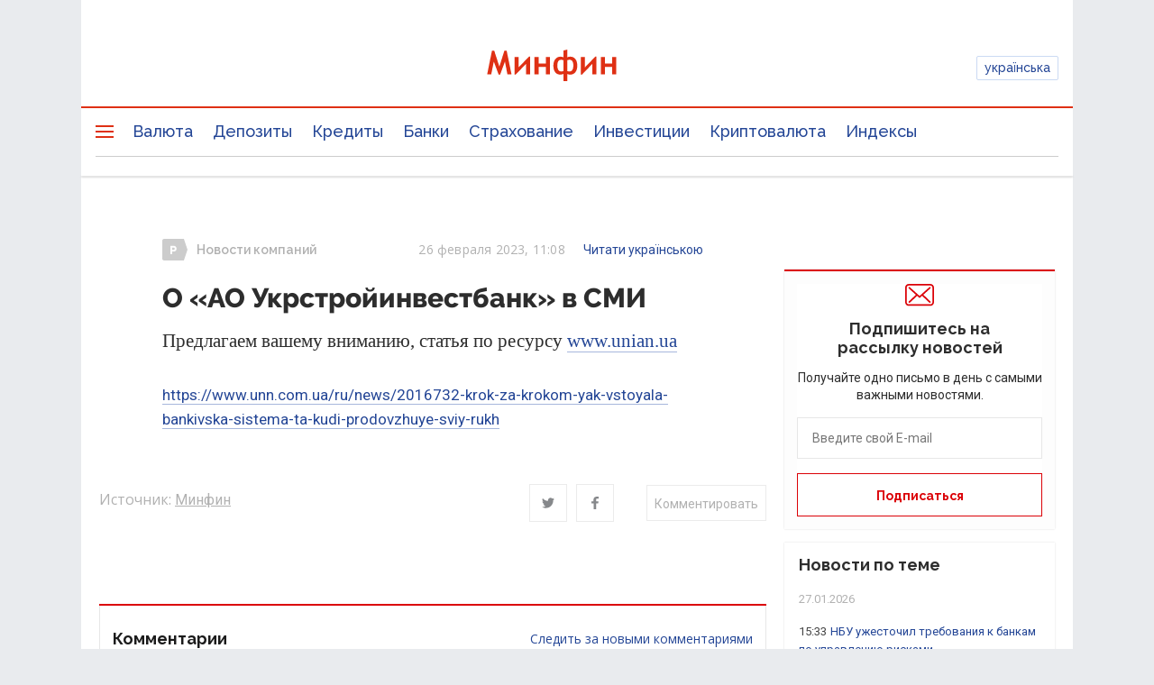

--- FILE ---
content_type: text/html; charset=utf-8
request_url: https://www.google.com/recaptcha/api2/anchor?ar=1&k=6LfLL7kiAAAAAIP9_udMjymaLCtP-SP6FdTWEGDf&co=aHR0cHM6Ly9taW5maW4uY29tLnVhOjQ0Mw..&hl=ru&type=image&v=N67nZn4AqZkNcbeMu4prBgzg&theme=light&size=normal&anchor-ms=20000&execute-ms=30000&cb=o7defghttvnr
body_size: 49482
content:
<!DOCTYPE HTML><html dir="ltr" lang="ru"><head><meta http-equiv="Content-Type" content="text/html; charset=UTF-8">
<meta http-equiv="X-UA-Compatible" content="IE=edge">
<title>reCAPTCHA</title>
<style type="text/css">
/* cyrillic-ext */
@font-face {
  font-family: 'Roboto';
  font-style: normal;
  font-weight: 400;
  font-stretch: 100%;
  src: url(//fonts.gstatic.com/s/roboto/v48/KFO7CnqEu92Fr1ME7kSn66aGLdTylUAMa3GUBHMdazTgWw.woff2) format('woff2');
  unicode-range: U+0460-052F, U+1C80-1C8A, U+20B4, U+2DE0-2DFF, U+A640-A69F, U+FE2E-FE2F;
}
/* cyrillic */
@font-face {
  font-family: 'Roboto';
  font-style: normal;
  font-weight: 400;
  font-stretch: 100%;
  src: url(//fonts.gstatic.com/s/roboto/v48/KFO7CnqEu92Fr1ME7kSn66aGLdTylUAMa3iUBHMdazTgWw.woff2) format('woff2');
  unicode-range: U+0301, U+0400-045F, U+0490-0491, U+04B0-04B1, U+2116;
}
/* greek-ext */
@font-face {
  font-family: 'Roboto';
  font-style: normal;
  font-weight: 400;
  font-stretch: 100%;
  src: url(//fonts.gstatic.com/s/roboto/v48/KFO7CnqEu92Fr1ME7kSn66aGLdTylUAMa3CUBHMdazTgWw.woff2) format('woff2');
  unicode-range: U+1F00-1FFF;
}
/* greek */
@font-face {
  font-family: 'Roboto';
  font-style: normal;
  font-weight: 400;
  font-stretch: 100%;
  src: url(//fonts.gstatic.com/s/roboto/v48/KFO7CnqEu92Fr1ME7kSn66aGLdTylUAMa3-UBHMdazTgWw.woff2) format('woff2');
  unicode-range: U+0370-0377, U+037A-037F, U+0384-038A, U+038C, U+038E-03A1, U+03A3-03FF;
}
/* math */
@font-face {
  font-family: 'Roboto';
  font-style: normal;
  font-weight: 400;
  font-stretch: 100%;
  src: url(//fonts.gstatic.com/s/roboto/v48/KFO7CnqEu92Fr1ME7kSn66aGLdTylUAMawCUBHMdazTgWw.woff2) format('woff2');
  unicode-range: U+0302-0303, U+0305, U+0307-0308, U+0310, U+0312, U+0315, U+031A, U+0326-0327, U+032C, U+032F-0330, U+0332-0333, U+0338, U+033A, U+0346, U+034D, U+0391-03A1, U+03A3-03A9, U+03B1-03C9, U+03D1, U+03D5-03D6, U+03F0-03F1, U+03F4-03F5, U+2016-2017, U+2034-2038, U+203C, U+2040, U+2043, U+2047, U+2050, U+2057, U+205F, U+2070-2071, U+2074-208E, U+2090-209C, U+20D0-20DC, U+20E1, U+20E5-20EF, U+2100-2112, U+2114-2115, U+2117-2121, U+2123-214F, U+2190, U+2192, U+2194-21AE, U+21B0-21E5, U+21F1-21F2, U+21F4-2211, U+2213-2214, U+2216-22FF, U+2308-230B, U+2310, U+2319, U+231C-2321, U+2336-237A, U+237C, U+2395, U+239B-23B7, U+23D0, U+23DC-23E1, U+2474-2475, U+25AF, U+25B3, U+25B7, U+25BD, U+25C1, U+25CA, U+25CC, U+25FB, U+266D-266F, U+27C0-27FF, U+2900-2AFF, U+2B0E-2B11, U+2B30-2B4C, U+2BFE, U+3030, U+FF5B, U+FF5D, U+1D400-1D7FF, U+1EE00-1EEFF;
}
/* symbols */
@font-face {
  font-family: 'Roboto';
  font-style: normal;
  font-weight: 400;
  font-stretch: 100%;
  src: url(//fonts.gstatic.com/s/roboto/v48/KFO7CnqEu92Fr1ME7kSn66aGLdTylUAMaxKUBHMdazTgWw.woff2) format('woff2');
  unicode-range: U+0001-000C, U+000E-001F, U+007F-009F, U+20DD-20E0, U+20E2-20E4, U+2150-218F, U+2190, U+2192, U+2194-2199, U+21AF, U+21E6-21F0, U+21F3, U+2218-2219, U+2299, U+22C4-22C6, U+2300-243F, U+2440-244A, U+2460-24FF, U+25A0-27BF, U+2800-28FF, U+2921-2922, U+2981, U+29BF, U+29EB, U+2B00-2BFF, U+4DC0-4DFF, U+FFF9-FFFB, U+10140-1018E, U+10190-1019C, U+101A0, U+101D0-101FD, U+102E0-102FB, U+10E60-10E7E, U+1D2C0-1D2D3, U+1D2E0-1D37F, U+1F000-1F0FF, U+1F100-1F1AD, U+1F1E6-1F1FF, U+1F30D-1F30F, U+1F315, U+1F31C, U+1F31E, U+1F320-1F32C, U+1F336, U+1F378, U+1F37D, U+1F382, U+1F393-1F39F, U+1F3A7-1F3A8, U+1F3AC-1F3AF, U+1F3C2, U+1F3C4-1F3C6, U+1F3CA-1F3CE, U+1F3D4-1F3E0, U+1F3ED, U+1F3F1-1F3F3, U+1F3F5-1F3F7, U+1F408, U+1F415, U+1F41F, U+1F426, U+1F43F, U+1F441-1F442, U+1F444, U+1F446-1F449, U+1F44C-1F44E, U+1F453, U+1F46A, U+1F47D, U+1F4A3, U+1F4B0, U+1F4B3, U+1F4B9, U+1F4BB, U+1F4BF, U+1F4C8-1F4CB, U+1F4D6, U+1F4DA, U+1F4DF, U+1F4E3-1F4E6, U+1F4EA-1F4ED, U+1F4F7, U+1F4F9-1F4FB, U+1F4FD-1F4FE, U+1F503, U+1F507-1F50B, U+1F50D, U+1F512-1F513, U+1F53E-1F54A, U+1F54F-1F5FA, U+1F610, U+1F650-1F67F, U+1F687, U+1F68D, U+1F691, U+1F694, U+1F698, U+1F6AD, U+1F6B2, U+1F6B9-1F6BA, U+1F6BC, U+1F6C6-1F6CF, U+1F6D3-1F6D7, U+1F6E0-1F6EA, U+1F6F0-1F6F3, U+1F6F7-1F6FC, U+1F700-1F7FF, U+1F800-1F80B, U+1F810-1F847, U+1F850-1F859, U+1F860-1F887, U+1F890-1F8AD, U+1F8B0-1F8BB, U+1F8C0-1F8C1, U+1F900-1F90B, U+1F93B, U+1F946, U+1F984, U+1F996, U+1F9E9, U+1FA00-1FA6F, U+1FA70-1FA7C, U+1FA80-1FA89, U+1FA8F-1FAC6, U+1FACE-1FADC, U+1FADF-1FAE9, U+1FAF0-1FAF8, U+1FB00-1FBFF;
}
/* vietnamese */
@font-face {
  font-family: 'Roboto';
  font-style: normal;
  font-weight: 400;
  font-stretch: 100%;
  src: url(//fonts.gstatic.com/s/roboto/v48/KFO7CnqEu92Fr1ME7kSn66aGLdTylUAMa3OUBHMdazTgWw.woff2) format('woff2');
  unicode-range: U+0102-0103, U+0110-0111, U+0128-0129, U+0168-0169, U+01A0-01A1, U+01AF-01B0, U+0300-0301, U+0303-0304, U+0308-0309, U+0323, U+0329, U+1EA0-1EF9, U+20AB;
}
/* latin-ext */
@font-face {
  font-family: 'Roboto';
  font-style: normal;
  font-weight: 400;
  font-stretch: 100%;
  src: url(//fonts.gstatic.com/s/roboto/v48/KFO7CnqEu92Fr1ME7kSn66aGLdTylUAMa3KUBHMdazTgWw.woff2) format('woff2');
  unicode-range: U+0100-02BA, U+02BD-02C5, U+02C7-02CC, U+02CE-02D7, U+02DD-02FF, U+0304, U+0308, U+0329, U+1D00-1DBF, U+1E00-1E9F, U+1EF2-1EFF, U+2020, U+20A0-20AB, U+20AD-20C0, U+2113, U+2C60-2C7F, U+A720-A7FF;
}
/* latin */
@font-face {
  font-family: 'Roboto';
  font-style: normal;
  font-weight: 400;
  font-stretch: 100%;
  src: url(//fonts.gstatic.com/s/roboto/v48/KFO7CnqEu92Fr1ME7kSn66aGLdTylUAMa3yUBHMdazQ.woff2) format('woff2');
  unicode-range: U+0000-00FF, U+0131, U+0152-0153, U+02BB-02BC, U+02C6, U+02DA, U+02DC, U+0304, U+0308, U+0329, U+2000-206F, U+20AC, U+2122, U+2191, U+2193, U+2212, U+2215, U+FEFF, U+FFFD;
}
/* cyrillic-ext */
@font-face {
  font-family: 'Roboto';
  font-style: normal;
  font-weight: 500;
  font-stretch: 100%;
  src: url(//fonts.gstatic.com/s/roboto/v48/KFO7CnqEu92Fr1ME7kSn66aGLdTylUAMa3GUBHMdazTgWw.woff2) format('woff2');
  unicode-range: U+0460-052F, U+1C80-1C8A, U+20B4, U+2DE0-2DFF, U+A640-A69F, U+FE2E-FE2F;
}
/* cyrillic */
@font-face {
  font-family: 'Roboto';
  font-style: normal;
  font-weight: 500;
  font-stretch: 100%;
  src: url(//fonts.gstatic.com/s/roboto/v48/KFO7CnqEu92Fr1ME7kSn66aGLdTylUAMa3iUBHMdazTgWw.woff2) format('woff2');
  unicode-range: U+0301, U+0400-045F, U+0490-0491, U+04B0-04B1, U+2116;
}
/* greek-ext */
@font-face {
  font-family: 'Roboto';
  font-style: normal;
  font-weight: 500;
  font-stretch: 100%;
  src: url(//fonts.gstatic.com/s/roboto/v48/KFO7CnqEu92Fr1ME7kSn66aGLdTylUAMa3CUBHMdazTgWw.woff2) format('woff2');
  unicode-range: U+1F00-1FFF;
}
/* greek */
@font-face {
  font-family: 'Roboto';
  font-style: normal;
  font-weight: 500;
  font-stretch: 100%;
  src: url(//fonts.gstatic.com/s/roboto/v48/KFO7CnqEu92Fr1ME7kSn66aGLdTylUAMa3-UBHMdazTgWw.woff2) format('woff2');
  unicode-range: U+0370-0377, U+037A-037F, U+0384-038A, U+038C, U+038E-03A1, U+03A3-03FF;
}
/* math */
@font-face {
  font-family: 'Roboto';
  font-style: normal;
  font-weight: 500;
  font-stretch: 100%;
  src: url(//fonts.gstatic.com/s/roboto/v48/KFO7CnqEu92Fr1ME7kSn66aGLdTylUAMawCUBHMdazTgWw.woff2) format('woff2');
  unicode-range: U+0302-0303, U+0305, U+0307-0308, U+0310, U+0312, U+0315, U+031A, U+0326-0327, U+032C, U+032F-0330, U+0332-0333, U+0338, U+033A, U+0346, U+034D, U+0391-03A1, U+03A3-03A9, U+03B1-03C9, U+03D1, U+03D5-03D6, U+03F0-03F1, U+03F4-03F5, U+2016-2017, U+2034-2038, U+203C, U+2040, U+2043, U+2047, U+2050, U+2057, U+205F, U+2070-2071, U+2074-208E, U+2090-209C, U+20D0-20DC, U+20E1, U+20E5-20EF, U+2100-2112, U+2114-2115, U+2117-2121, U+2123-214F, U+2190, U+2192, U+2194-21AE, U+21B0-21E5, U+21F1-21F2, U+21F4-2211, U+2213-2214, U+2216-22FF, U+2308-230B, U+2310, U+2319, U+231C-2321, U+2336-237A, U+237C, U+2395, U+239B-23B7, U+23D0, U+23DC-23E1, U+2474-2475, U+25AF, U+25B3, U+25B7, U+25BD, U+25C1, U+25CA, U+25CC, U+25FB, U+266D-266F, U+27C0-27FF, U+2900-2AFF, U+2B0E-2B11, U+2B30-2B4C, U+2BFE, U+3030, U+FF5B, U+FF5D, U+1D400-1D7FF, U+1EE00-1EEFF;
}
/* symbols */
@font-face {
  font-family: 'Roboto';
  font-style: normal;
  font-weight: 500;
  font-stretch: 100%;
  src: url(//fonts.gstatic.com/s/roboto/v48/KFO7CnqEu92Fr1ME7kSn66aGLdTylUAMaxKUBHMdazTgWw.woff2) format('woff2');
  unicode-range: U+0001-000C, U+000E-001F, U+007F-009F, U+20DD-20E0, U+20E2-20E4, U+2150-218F, U+2190, U+2192, U+2194-2199, U+21AF, U+21E6-21F0, U+21F3, U+2218-2219, U+2299, U+22C4-22C6, U+2300-243F, U+2440-244A, U+2460-24FF, U+25A0-27BF, U+2800-28FF, U+2921-2922, U+2981, U+29BF, U+29EB, U+2B00-2BFF, U+4DC0-4DFF, U+FFF9-FFFB, U+10140-1018E, U+10190-1019C, U+101A0, U+101D0-101FD, U+102E0-102FB, U+10E60-10E7E, U+1D2C0-1D2D3, U+1D2E0-1D37F, U+1F000-1F0FF, U+1F100-1F1AD, U+1F1E6-1F1FF, U+1F30D-1F30F, U+1F315, U+1F31C, U+1F31E, U+1F320-1F32C, U+1F336, U+1F378, U+1F37D, U+1F382, U+1F393-1F39F, U+1F3A7-1F3A8, U+1F3AC-1F3AF, U+1F3C2, U+1F3C4-1F3C6, U+1F3CA-1F3CE, U+1F3D4-1F3E0, U+1F3ED, U+1F3F1-1F3F3, U+1F3F5-1F3F7, U+1F408, U+1F415, U+1F41F, U+1F426, U+1F43F, U+1F441-1F442, U+1F444, U+1F446-1F449, U+1F44C-1F44E, U+1F453, U+1F46A, U+1F47D, U+1F4A3, U+1F4B0, U+1F4B3, U+1F4B9, U+1F4BB, U+1F4BF, U+1F4C8-1F4CB, U+1F4D6, U+1F4DA, U+1F4DF, U+1F4E3-1F4E6, U+1F4EA-1F4ED, U+1F4F7, U+1F4F9-1F4FB, U+1F4FD-1F4FE, U+1F503, U+1F507-1F50B, U+1F50D, U+1F512-1F513, U+1F53E-1F54A, U+1F54F-1F5FA, U+1F610, U+1F650-1F67F, U+1F687, U+1F68D, U+1F691, U+1F694, U+1F698, U+1F6AD, U+1F6B2, U+1F6B9-1F6BA, U+1F6BC, U+1F6C6-1F6CF, U+1F6D3-1F6D7, U+1F6E0-1F6EA, U+1F6F0-1F6F3, U+1F6F7-1F6FC, U+1F700-1F7FF, U+1F800-1F80B, U+1F810-1F847, U+1F850-1F859, U+1F860-1F887, U+1F890-1F8AD, U+1F8B0-1F8BB, U+1F8C0-1F8C1, U+1F900-1F90B, U+1F93B, U+1F946, U+1F984, U+1F996, U+1F9E9, U+1FA00-1FA6F, U+1FA70-1FA7C, U+1FA80-1FA89, U+1FA8F-1FAC6, U+1FACE-1FADC, U+1FADF-1FAE9, U+1FAF0-1FAF8, U+1FB00-1FBFF;
}
/* vietnamese */
@font-face {
  font-family: 'Roboto';
  font-style: normal;
  font-weight: 500;
  font-stretch: 100%;
  src: url(//fonts.gstatic.com/s/roboto/v48/KFO7CnqEu92Fr1ME7kSn66aGLdTylUAMa3OUBHMdazTgWw.woff2) format('woff2');
  unicode-range: U+0102-0103, U+0110-0111, U+0128-0129, U+0168-0169, U+01A0-01A1, U+01AF-01B0, U+0300-0301, U+0303-0304, U+0308-0309, U+0323, U+0329, U+1EA0-1EF9, U+20AB;
}
/* latin-ext */
@font-face {
  font-family: 'Roboto';
  font-style: normal;
  font-weight: 500;
  font-stretch: 100%;
  src: url(//fonts.gstatic.com/s/roboto/v48/KFO7CnqEu92Fr1ME7kSn66aGLdTylUAMa3KUBHMdazTgWw.woff2) format('woff2');
  unicode-range: U+0100-02BA, U+02BD-02C5, U+02C7-02CC, U+02CE-02D7, U+02DD-02FF, U+0304, U+0308, U+0329, U+1D00-1DBF, U+1E00-1E9F, U+1EF2-1EFF, U+2020, U+20A0-20AB, U+20AD-20C0, U+2113, U+2C60-2C7F, U+A720-A7FF;
}
/* latin */
@font-face {
  font-family: 'Roboto';
  font-style: normal;
  font-weight: 500;
  font-stretch: 100%;
  src: url(//fonts.gstatic.com/s/roboto/v48/KFO7CnqEu92Fr1ME7kSn66aGLdTylUAMa3yUBHMdazQ.woff2) format('woff2');
  unicode-range: U+0000-00FF, U+0131, U+0152-0153, U+02BB-02BC, U+02C6, U+02DA, U+02DC, U+0304, U+0308, U+0329, U+2000-206F, U+20AC, U+2122, U+2191, U+2193, U+2212, U+2215, U+FEFF, U+FFFD;
}
/* cyrillic-ext */
@font-face {
  font-family: 'Roboto';
  font-style: normal;
  font-weight: 900;
  font-stretch: 100%;
  src: url(//fonts.gstatic.com/s/roboto/v48/KFO7CnqEu92Fr1ME7kSn66aGLdTylUAMa3GUBHMdazTgWw.woff2) format('woff2');
  unicode-range: U+0460-052F, U+1C80-1C8A, U+20B4, U+2DE0-2DFF, U+A640-A69F, U+FE2E-FE2F;
}
/* cyrillic */
@font-face {
  font-family: 'Roboto';
  font-style: normal;
  font-weight: 900;
  font-stretch: 100%;
  src: url(//fonts.gstatic.com/s/roboto/v48/KFO7CnqEu92Fr1ME7kSn66aGLdTylUAMa3iUBHMdazTgWw.woff2) format('woff2');
  unicode-range: U+0301, U+0400-045F, U+0490-0491, U+04B0-04B1, U+2116;
}
/* greek-ext */
@font-face {
  font-family: 'Roboto';
  font-style: normal;
  font-weight: 900;
  font-stretch: 100%;
  src: url(//fonts.gstatic.com/s/roboto/v48/KFO7CnqEu92Fr1ME7kSn66aGLdTylUAMa3CUBHMdazTgWw.woff2) format('woff2');
  unicode-range: U+1F00-1FFF;
}
/* greek */
@font-face {
  font-family: 'Roboto';
  font-style: normal;
  font-weight: 900;
  font-stretch: 100%;
  src: url(//fonts.gstatic.com/s/roboto/v48/KFO7CnqEu92Fr1ME7kSn66aGLdTylUAMa3-UBHMdazTgWw.woff2) format('woff2');
  unicode-range: U+0370-0377, U+037A-037F, U+0384-038A, U+038C, U+038E-03A1, U+03A3-03FF;
}
/* math */
@font-face {
  font-family: 'Roboto';
  font-style: normal;
  font-weight: 900;
  font-stretch: 100%;
  src: url(//fonts.gstatic.com/s/roboto/v48/KFO7CnqEu92Fr1ME7kSn66aGLdTylUAMawCUBHMdazTgWw.woff2) format('woff2');
  unicode-range: U+0302-0303, U+0305, U+0307-0308, U+0310, U+0312, U+0315, U+031A, U+0326-0327, U+032C, U+032F-0330, U+0332-0333, U+0338, U+033A, U+0346, U+034D, U+0391-03A1, U+03A3-03A9, U+03B1-03C9, U+03D1, U+03D5-03D6, U+03F0-03F1, U+03F4-03F5, U+2016-2017, U+2034-2038, U+203C, U+2040, U+2043, U+2047, U+2050, U+2057, U+205F, U+2070-2071, U+2074-208E, U+2090-209C, U+20D0-20DC, U+20E1, U+20E5-20EF, U+2100-2112, U+2114-2115, U+2117-2121, U+2123-214F, U+2190, U+2192, U+2194-21AE, U+21B0-21E5, U+21F1-21F2, U+21F4-2211, U+2213-2214, U+2216-22FF, U+2308-230B, U+2310, U+2319, U+231C-2321, U+2336-237A, U+237C, U+2395, U+239B-23B7, U+23D0, U+23DC-23E1, U+2474-2475, U+25AF, U+25B3, U+25B7, U+25BD, U+25C1, U+25CA, U+25CC, U+25FB, U+266D-266F, U+27C0-27FF, U+2900-2AFF, U+2B0E-2B11, U+2B30-2B4C, U+2BFE, U+3030, U+FF5B, U+FF5D, U+1D400-1D7FF, U+1EE00-1EEFF;
}
/* symbols */
@font-face {
  font-family: 'Roboto';
  font-style: normal;
  font-weight: 900;
  font-stretch: 100%;
  src: url(//fonts.gstatic.com/s/roboto/v48/KFO7CnqEu92Fr1ME7kSn66aGLdTylUAMaxKUBHMdazTgWw.woff2) format('woff2');
  unicode-range: U+0001-000C, U+000E-001F, U+007F-009F, U+20DD-20E0, U+20E2-20E4, U+2150-218F, U+2190, U+2192, U+2194-2199, U+21AF, U+21E6-21F0, U+21F3, U+2218-2219, U+2299, U+22C4-22C6, U+2300-243F, U+2440-244A, U+2460-24FF, U+25A0-27BF, U+2800-28FF, U+2921-2922, U+2981, U+29BF, U+29EB, U+2B00-2BFF, U+4DC0-4DFF, U+FFF9-FFFB, U+10140-1018E, U+10190-1019C, U+101A0, U+101D0-101FD, U+102E0-102FB, U+10E60-10E7E, U+1D2C0-1D2D3, U+1D2E0-1D37F, U+1F000-1F0FF, U+1F100-1F1AD, U+1F1E6-1F1FF, U+1F30D-1F30F, U+1F315, U+1F31C, U+1F31E, U+1F320-1F32C, U+1F336, U+1F378, U+1F37D, U+1F382, U+1F393-1F39F, U+1F3A7-1F3A8, U+1F3AC-1F3AF, U+1F3C2, U+1F3C4-1F3C6, U+1F3CA-1F3CE, U+1F3D4-1F3E0, U+1F3ED, U+1F3F1-1F3F3, U+1F3F5-1F3F7, U+1F408, U+1F415, U+1F41F, U+1F426, U+1F43F, U+1F441-1F442, U+1F444, U+1F446-1F449, U+1F44C-1F44E, U+1F453, U+1F46A, U+1F47D, U+1F4A3, U+1F4B0, U+1F4B3, U+1F4B9, U+1F4BB, U+1F4BF, U+1F4C8-1F4CB, U+1F4D6, U+1F4DA, U+1F4DF, U+1F4E3-1F4E6, U+1F4EA-1F4ED, U+1F4F7, U+1F4F9-1F4FB, U+1F4FD-1F4FE, U+1F503, U+1F507-1F50B, U+1F50D, U+1F512-1F513, U+1F53E-1F54A, U+1F54F-1F5FA, U+1F610, U+1F650-1F67F, U+1F687, U+1F68D, U+1F691, U+1F694, U+1F698, U+1F6AD, U+1F6B2, U+1F6B9-1F6BA, U+1F6BC, U+1F6C6-1F6CF, U+1F6D3-1F6D7, U+1F6E0-1F6EA, U+1F6F0-1F6F3, U+1F6F7-1F6FC, U+1F700-1F7FF, U+1F800-1F80B, U+1F810-1F847, U+1F850-1F859, U+1F860-1F887, U+1F890-1F8AD, U+1F8B0-1F8BB, U+1F8C0-1F8C1, U+1F900-1F90B, U+1F93B, U+1F946, U+1F984, U+1F996, U+1F9E9, U+1FA00-1FA6F, U+1FA70-1FA7C, U+1FA80-1FA89, U+1FA8F-1FAC6, U+1FACE-1FADC, U+1FADF-1FAE9, U+1FAF0-1FAF8, U+1FB00-1FBFF;
}
/* vietnamese */
@font-face {
  font-family: 'Roboto';
  font-style: normal;
  font-weight: 900;
  font-stretch: 100%;
  src: url(//fonts.gstatic.com/s/roboto/v48/KFO7CnqEu92Fr1ME7kSn66aGLdTylUAMa3OUBHMdazTgWw.woff2) format('woff2');
  unicode-range: U+0102-0103, U+0110-0111, U+0128-0129, U+0168-0169, U+01A0-01A1, U+01AF-01B0, U+0300-0301, U+0303-0304, U+0308-0309, U+0323, U+0329, U+1EA0-1EF9, U+20AB;
}
/* latin-ext */
@font-face {
  font-family: 'Roboto';
  font-style: normal;
  font-weight: 900;
  font-stretch: 100%;
  src: url(//fonts.gstatic.com/s/roboto/v48/KFO7CnqEu92Fr1ME7kSn66aGLdTylUAMa3KUBHMdazTgWw.woff2) format('woff2');
  unicode-range: U+0100-02BA, U+02BD-02C5, U+02C7-02CC, U+02CE-02D7, U+02DD-02FF, U+0304, U+0308, U+0329, U+1D00-1DBF, U+1E00-1E9F, U+1EF2-1EFF, U+2020, U+20A0-20AB, U+20AD-20C0, U+2113, U+2C60-2C7F, U+A720-A7FF;
}
/* latin */
@font-face {
  font-family: 'Roboto';
  font-style: normal;
  font-weight: 900;
  font-stretch: 100%;
  src: url(//fonts.gstatic.com/s/roboto/v48/KFO7CnqEu92Fr1ME7kSn66aGLdTylUAMa3yUBHMdazQ.woff2) format('woff2');
  unicode-range: U+0000-00FF, U+0131, U+0152-0153, U+02BB-02BC, U+02C6, U+02DA, U+02DC, U+0304, U+0308, U+0329, U+2000-206F, U+20AC, U+2122, U+2191, U+2193, U+2212, U+2215, U+FEFF, U+FFFD;
}

</style>
<link rel="stylesheet" type="text/css" href="https://www.gstatic.com/recaptcha/releases/N67nZn4AqZkNcbeMu4prBgzg/styles__ltr.css">
<script nonce="xryNQq9-V_JPITZP31QOhA" type="text/javascript">window['__recaptcha_api'] = 'https://www.google.com/recaptcha/api2/';</script>
<script type="text/javascript" src="https://www.gstatic.com/recaptcha/releases/N67nZn4AqZkNcbeMu4prBgzg/recaptcha__ru.js" nonce="xryNQq9-V_JPITZP31QOhA">
      
    </script></head>
<body><div id="rc-anchor-alert" class="rc-anchor-alert"></div>
<input type="hidden" id="recaptcha-token" value="[base64]">
<script type="text/javascript" nonce="xryNQq9-V_JPITZP31QOhA">
      recaptcha.anchor.Main.init("[\x22ainput\x22,[\x22bgdata\x22,\x22\x22,\[base64]/[base64]/MjU1Ong/[base64]/[base64]/[base64]/[base64]/[base64]/[base64]/[base64]/[base64]/[base64]/[base64]/[base64]/[base64]/[base64]/[base64]/[base64]\\u003d\x22,\[base64]\\u003d\x22,\x22wpLCiMKFw7zDhcOIwqvDt8Ofw7XCo1BsccKMwpwQUTwFw6nDpB7DrcORw63DosOrccOKwrzCvMKZwrvCjQ5CwoM3f8OzwoNmwqJlw4jDrMOxKWHCkVrClQBIwpQ4EcORwpvDmsKEY8Orw7TCqsKAw75EKjXDgMKBwr/CqMOdXEvDuFNCwqLDviMYw5XCln/[base64]/[base64]/CtMOAaxAvBhfCsmocw7XCsi5/[base64]/CjiNZJsKXwrbCrFMZw4bDu8OvIsOIw7zCusOlRmppw7jCoycvwonCvsKqWlYuS8OdaRLDo8O+wrjDrht6H8KWFVjDmMOkaScMaMOiR0RXw7bCh0Q/w4JNBU/Dj8KUwoXDkcOZw4bDl8ODaMO3w67CmsKIbMO/wqbDt8Kgwp3DjXIJA8OYwoDDgcOhw5ksKxAZYMOZw6nDihR7w6phw7DDlGFnwq3DrGLChsKrw4HDq8OfwpLCr8KDY8ODA8KTQMOMw5oLw45Fw4RPw57CqMO1w4goVsKGY0HClgzCqjfDjMKAwpfCg3/ClsK+dR5bUgvCux3DqMO0KcKWT2fCi8OuHVMKRsOfcm7CnMKBBsOtw4N5TUkxw5nCssKKwpPDsjkAwrLDssOKO8KaHcOIdRXDnV1PcirDvFvCrFTDuHM/[base64]/wqjCpcKtw6/[base64]/Dgkl2NQ0AETrCncKzw5gCBMOmw5xWwrZWw5wFcsKgw47CncOxdRd0JsKQwq1vw4vCkQR7LMO3am7CmMK9GMKjecOEw7Zhw4lqesOzJcK1McOLw53DhMKBw4/Cn8KuCS/ClsOywrkaw4PCi3UHwqQ2wpvDowUMwr3CtmpfwqzDgsKKcygFFsOrw4JgMF/Dj3jDnsODwp0iwpfCnnfDisKUw5MrKC0twqcowrvDmMK7UcO7wrnDosK8wqwKw5DCmMKHwq8yccKzw6Uuw43Cll8aEh4Dw7zDkngEw7fCjcKlNsO0wpBDVcObfMO5wqEIwr3DvcK8wpXDrhjDiiTDrDDDrDbClcOeZBLDsMOBwoVWZFHCmSrCjX/DvTjDjR8NwqvCuMKiF1kbwoE4w6TDj8OWwp1jDcK7DMKxw4QEwplFWMKnw7rCrcOFw5kHVsOaQVDCnB7DicKGd3nCvhRtK8O7wo8mw5TCrMK0FgbCjhgPO8KgOcK8ICUyw5I8NsOqFcOyT8Ovwpl7wo5hZsO8w64/[base64]/[base64]/[base64]/Dp2F9dMKlHAx+wpvDsMK4w5nDpsKkwoPCuMKPw403DsKew4lwwqDCgsONGgUtw5bDmMOZwo/CucK+ScKjwq8NJH5Ow4Ybwoh7DE8jw4IKA8KpwqU0BjPDjQVwaSbChMODw6LDncOqwoZvMEfCoCnCmz/[base64]/CnMOZKsKRcSojc1DDo8KRATN4aGILKsK2A0XDqMOzD8KEdsOXw6PCtcKbKGHCpEpQwqzDlsKiwpLDkMO4ZyvCqlXDmcOMw4EsYi3Dl8Orw57ChMKxOsKgw6M4PEbCqV1PLxvCmsOJTkDCvQXDmj0Hwp5jBGTChRATwofDlgEUw7DClsKhw5TClknDkcKOw45Cwr/DlcOkwpMEw41PwonDqxjChsOMB2A9b8KiFyMbS8OUwrrCnsOww4nCnMK4w6HDgMKnFU7DnsOLw43DlcOJPkEDw5JgKiptPsOMDMOfV8KpwrBWw758RRAAw6PCnVFUw5Abw4/Csww5wpvCmsO3wonDvyQDWj5nNgrCicOONCg2wqpWXcOBw6p9dsOwcsK/[base64]/M1JGw4DCiDphWMOWwrUIfcKSw5ZwwpIbw6YtwrNjVsK/w6HCpMK/[base64]/[base64]/DpxoMwr1rw7TDg8KIw5vCl8KIw4fDuD54aMKkWWl3ZkzDiicDwr3DlQjCthfCrcOWwpJAw788CcKeecOkQsKDw49gBjrCjcK1wo97fMO8VTDChMK2wrjDkMKyUxzCkmcESMKPwqPCmxnCj3LChh3CjsKpMMKww6tDe8OHfgILOMKQw57Dn8K9wrNKe37DosOsw5/CoULClQTCins1OsK6YcOWwonCpMOqwq/[base64]/CqcO3LMO/[base64]/DkMKNL8KkNnEhOipKd8K1BcO/A8OTPWRbw6HDt3PCo8O0DcKIwr/Cl8OGwphNTMKqw5LCowrCqsOewovCkApowrZ7w7fCvcKkw5XCq3jChEABw6jCpcKYwoBfwpDDrQpNwrXDjn4aIMOnPMK0w4Fiw7M1w4vCjMOIQxxQw7MMw5HCs0PCg13Do1HCgEAmw78hdMOYRjzCnzgTJnogfcOXwr7ClBw2w7HCv8O4wo/Dr1diYEAJw6PDs07DkFQhIiZ6RMKVwqgCdsOmw47DmwVMHMKTwq/DqcKEQMOVQ8OrwqFbdMKoDkwHV8Osw6TDmMKuwq9mw7ggT2nCiDXDmcKJwqzDj8OVKFtVbHhFOU/DgW/ComvDiix4wqTClUHClh7CmsKEw78TwoMKOWMeHMKPw5bClB0Ow5HDvzcbwpXDoH09w5xVw4Rbw4ddwqXChsOyfcOiw4h/Oi1bw4jCmiDCssKxS3xaworCuUgEHcKEBywwBycZMcOQwqXDg8KGe8KmwpDDgx7DpljCoCZww7DCnibDpTvDqMOXYno/wq/DqBLDk3/[base64]/Coi3CuV3Cm24UW8K7VCwxw6jCmhlRSMO4wr3Dln/DsyxMwqtfwosGIk/Chk3Dh0/DhC/Dt3LDkhnCgMKvwo8Pw4JHw4fCqkF+wqZFwpXDq3rCucK/w4rDhcOJTsOWwr5EBDgtwoTCu8O5woUsw6vCvMKOPBfDoRPCsU/Cv8O6dcOtw7d2wqdSwppgwp80w4sPw77Co8KIb8Okwr/DqcKWb8KMacKLMMOJC8OYw4LCq1wIw7wSwqIhwp3Don/DvU7CmwTCm2LChwvDmREgLB8EwoLCnkzDhcKLMW0sJl7CssK+fAXDgwPDtijDp8K9w5TDvMKwBEXDgkwBwpNtwqVXwo5Iw79CfcORUXRQIg/CgcOgw4ckw4AKCsOXw7dqw7vDrSnClsKtbsOcw6HCtMKcKMKJwpHCl8O5WMOtSMKGw6DDkMOewpYBw5kQwrbDo3M0wrfCkAvDt8KNwqNYw5XCpcOGeFnCmcOEECPDiUnCpcKgUg/CgMOjw63DnHEawpB7w5t2M8KHDngRQhEew7tfw6fDtSMLQcOBVsK5c8Ovw6nClMORBxjCqsOfW8KUG8K/wpUBw4VQw6/Dq8OFw5wMwobCm8Kdw7gdw4PDgGHCgB04w4QMwrdRw4/DjApAGMKdw5HDmsK1ZxIGG8Kuw4h5w4HDm0I7wrjDvcOpwrnCgcKswofCpMKqS8KUwqJLwrsGwplawqPCuBRJw5XCiRvCrWzDriNGbcOPwpJcw7xTDsOHwpXDs8KbSTXCjgoGSi/CqcOxG8K/wr7DtxLCmn8VfcKuw7V4w6h1ODNmw7PDh8KIQcKPecKZwrlcwqnDiWDDisKgCBDDlyDCqMOaw4FgYB/DlRwfwqwHw5tsaWDDgMOFw65DCnHCksKDRSrDumwbwr/[base64]/DgMKnwqnDv8OPHFTCpWzDgsKXwpbCq8O8GcOMw4XDtV0nOR0aBMOUWmVHPsKqMsOcDB9Vwp/CnMO9d8KqXEc/woTDo0wTwrMfP8K8wqLCh0Itw68KP8Khw53CicOuw4/[base64]/CrsOzw4DCtwDCglrDvi8Fw4TDoMK1w6Ixw75Ia2nCmcKFw7DCjMOnV8OCXcO+w59ywosUYz7ClMKfwpjCpSAyVW7Cr8KiccKyw7RZwo/Cl0lhPMOtPcK6OXfDnX8KLHLDv1zDocOkwqtAQcKbYcKJw69MIsKELMODw6DCrEnCicOUw6INP8K2YT9tPcOBw6nDpMOnw7bCrABzw6B6w47CsjkxJm9ew4jCngfDk1AUWgYvHCxXw5/DuyN7CSxUfcKmw6IBw4fCisONc8ONwr5FMcK4EMKRamBcw6jCpS/DqcKiw5zCrHDDoHfDiBYVQBVpZ0oQWsKqwrRCwpVaCxozw6DCrxEcw7HCv05CwqIiGmfCpUkvw4fCpcKow5N5FGXCul3DsMKfN8KKwrLDiDsMY8Kww6LDn8O2JlR7wrvClsO8dcOOwrjDuyzDgXkZCcO7wojDksOIRcOcwr1Qw5gIGS3DtcKZHTo/IhLChgfDiMOSw63Cl8O4w7vCssO2N8KAwqXDo0bDrgDDmEwHwqrDrMK4c8K0CcK2P2UEwrEdwq4mUBHDkggyw6TCljXClWIswp7Djz7DglZGw4LDrmZEw5A5w6vDrj7CnSAtw7jDh2NxOnRoY3LDlCJhOsOkUB/ChcOcX8OewrJ0DsKvwqjCuMOEw6bCvDvCn1EoG2EPb2Z8w5XCujgYcwDCsytSwqbCosKhw6ByKMK8wo/Dlk12JcKTHzLCi0bCmE41wqTCm8K/EAdGw4XDkizCv8OKNcKpw7E/woA3w6UrasO5PcKCw5rDucKSDDdkw5bDmcOWw7o5XcOfw4/CmSjCvcOew7gyw4zDtcKRwq7CiMKhw4XDnsKpw6dnw4rDl8ODRGN4YcOowqDCjsOCw60JNBUrwqd0YFPCuCLDisOxw5jDqcKHV8KnQC/[base64]/eEcIMgrCkmnCqgoTWBkZWgDDh8KVw5I5w6DCkcOSwpFSw7LCssKLEC9/woTClCzCtCNWc8O/RMKlwqLCnMKmw7XCuMKke3LDhsOuWVLDpz5vO2htwplqwoo7w7DClsKkwqnDosK5wosDYw/[base64]/Cv8KFwrjDjHnCnsO6V8KcY8KOw6TDsCFeY2woQsKuXsKCB8KJwoXCqMOWw6kuw4Zrw6HCtQ4Fwp/CnhvCknPDhEHCvn8Yw73DgsKpYcKawp92bhkjwrjCg8O6I0rCklZFwoE+wq18LsK1IU4yY8OlK3zCkwQmwpJSw5XCvMKrfMKhOMO2wocpw7DDqsKVasKyFsKAcsKmEBsDw4HCkcKeBVjCj2vDgMOaUVZSKwdBXlzCssKiB8KYw6pIP8Okw5gdSSHDoS/DtS3CmVzCuMOhAh/DmsKZBsKBw595Z8KEDgLCsMKZNy8/ScKiPHM0w4ptBcKdfynDscKqwqrCmBZsWMKUVQ48wqUMw7rCi8OFAcK5X8OSw4VjwpHDj8OEw7bDu2BGDsO2wr90wonDpEQzw6LDvzrDpcK7wp1nwprChALCrDNhw4ApVsKlw77Dkm/DuMKKw6nDr8KGw6lOAMO+w5diDMKFfsO0bcKCw7LCrQ4+w69Nfm0AIV0TUxjDpsK5LCbDrMOVWMOyw7DCozLDk8KTXgwmQ8OIfScxY8O7MxPDthkJP8KRwpfCqMOxGE/DsWnDnMKdwobDh8KHT8Kvw4LCrCXCrcKtwrpNwrcROR/DqAodwoNbwpR9IURSwrnCkMKsS8OpVVXDkX4jwp/DncKbw5zDoFpNw6jDisKFbcKdawpxQTXDhFUjTcKuwoPDv24UGGJhVy3CulfDujAtwqg6Gx/CoXzDj31DHcK9wqPDgmfCgcOKHG0Ew4g6X0NkwrvDjcOCw6t+wr9Dw45pwpjDny0JeGzChGcLT8K1RMKOwrPDp2DCmxbCmX8RS8KpwqFEKT3CjMOcwrDCrADCrMO6wpHDv3x1JwbDlgPDs8Ktwptaw4TCrzVNwrTDvVcNwp/Dh1QcGMK2YMKvB8K2wpNfw7fDkcOdEFnDkDHDvRrCkgbDnR/DgUDClQfCssOvPMKQO8K8OMKhWn7Cv2VFwr7CsEEEHU0wAALDvWPCiznCgcKwSUxGwqttwrh/w7/DpcOXWBkWw67Ci8KHwqHCjsK3wrXDlcK9XVbCmSMyGMKIwonDgksOw7Rxcm7CjgU3w7bDlcKiexfCjcKPTMOyw7/DtTg4MsOiwr/CizZmZ8OUwo4mw4ZOw7PDv1fDrTEDSsOaw79/[base64]/[base64]/QHLDmFTDnVICGnvDvxXCusKkwoDCm8Krw6MFRsO/BcO6w4zDjCDDj1XCgQrCnhnDp0nChMOww7NlwrFsw7YuWSnCl8OgwqDDuMK9w5XDoHLDnMKEw4BMPCM3wpklw6UrRx/DkcO5w7czw69iGT7DkMKIX8KVU1obwo5UEkzCncOfw5/DocOCXUTCnwDClsKoesKdfcKCw4zCmMKKEExKwrnCqMK+JsKmMQTDiUHCucOQw4IOE13DhiHCisOcw5/DuWgsbcOBw60nw7wnwrkXfTxnch4Uw6/[base64]/DtsOKA23CkMK+NsKyOsKkw7bDgQQvGcKvwqDChsKKK8Oow7wuw7/CsE8pw4EYdcKlwrvCkcO8YcOGR2XCvVAxbBpOZzrCiTDCj8KyJ35ZwqTCkFhZwr7Ds8Kqw5vCvcObLmXCig3CvCXDn21mOsO0bzImwq7DlsOkVsOdB0lVUcK/w5tEw47DmcOtfsKtaWDDqT/Ch8K0GMOYAsKtw5g/[base64]/CrEPCisOuQWbCl8OSw5PClGAHwotIwofChDfCk8OMwqwfwpJ2CBzDiDrClcKFw7Ihw5rCgcKewqLCoMKtMytjwrDDvRpoBGnCkMKzD8OdAcKhwqRPY8K7JMKVw7sJNkhCHgQiwo/[base64]/ChyhMLcOcw7DCtn/DssODBAgywqfDozYfGMOgVhnCqcO5w6dhwolHwrnClwJRw4TCrsO0w7bDkjBww5XDrMO8AkBswqnCpMKIdsK0wpdxU2lkw4MCw6PDl3kmwq3CgzF9IT7CsQvCqTzDp8KlPsOrw50UQSHCrTPDnRzCiz3DhAY+wqIUw71Sw7XCsn3Dth/Cm8KnaUrDkF3Dj8KaGcK0NjlcNErDpX9twrvCnMKDwrnClsOgwqbDuxnCtGzDj3vCkTjDlMKrXcKdwowKwqtmdlFQwqDCk3hgw6cwJnBJw6RUKMOPPzHCp2puwqIHZcKmdsKrwrQDw6fCv8O3Z8OyJMOeH1ozw5fDi8KOHEVuZcKywpcAwrvDjSbDin/Dn8KWwp81RxcXR0U2wotDw6Umw69Qw4pSMDwDB2jDgysOwoJvwqtHw6XCs8O/w4DDuHDCqsKxEyLDqh3Dt8Kqw5VJwqcQaTzCv8KnND5mQ2x8CDLDp01pw6XDocOnOMO8dcKSXgAFw5k+w4vDjcOMwrZUPsOEwpQMRcOcw4A/w5IAOygYw57ClsOPwrjCtMK5I8Ocw5Ydw5TDlcOzwrZSwqc9wqvDoUAdMD3DpMKZAsKAw6dkFcOVesKEPTjDlMO2bmogwofCusKVS8KbEU3DhxnCgMKJa8KdQcOpHMOsw40Ow6vDvxJ2w7YYC8OywoPDqcOaTiQEw4/CisOVesK/[base64]/CiThowp/[base64]/ClzLChMO+DsOHwqvDksK2fAnDvxfDjMOTwrUhcFJEwp8Cwrwsw4TCs3XCrDRtAMKDVSB8w7bCihvDgcK0I8KNKsKqHMKkw67DlMKYw5RqACxcw4zDq8Oew5TDkcKjwrdwWcKLW8O1w7d9wp/DsWTCvsONw4HCjgPDt31bbizDs8OWwo0+w7LCh1XCl8OYecKQDcKVw6fDocOow6d7wofDoQXCuMKzw5vCo2/[base64]/cn3DgcOwcjPCncONHcOrMATDpxLCqsO/w4vCqMKzFjxXw7FAw4VjBUgBMMOBFsKqw7PCmsOlKnTDk8OJwpEQwo8tw4N6wpzCtMKZOsOXw5/DonTDgWfCnMKvHcK7IRRIw7PDncOgwq/Dlh0/wrjDu8KSw4QPSMOkC8Kvf8OUUTQrQsO7wpvDkmUiOMKcTn00AwHCnXfCqMO0Gk5Fw5vDjkJ+woRWMALDrQJVw4rDuyrDqAscbHgRw4LCqX8nZcOewo1XwozDuxxYw6XCiTctSMOdX8K5IcOcMsOaQUbDpAJBw7fCvWfDsm9vGMKiwo5Uw4/Dk8ONesKPHSfDosOCVsOSaMKjw5PDiMKnGxBdT8Kqw6/[base64]/CnXLCpsOjesO0CsOFVcOLZQNELUwzwpJfK8KZw6nChkQrwpEsw7LDn8KPYMKowoV1w7HCjU7CgCQXVDPDh2DDtjszw7lMw5B6cnzCuMOcw57Cq8KEw6kSwqvDvcO6w7kbwq5dQsKjdMO0LsO+c8Kvw6zDu8OAw5nDssOOKmobcyNcwoHCscKZJW/DlmtfDMKnGcK9w57DsMKWMsOxB8KHwq7DlcKBwqPDgcOJeD8Kw4wVwr0VPsO+PcOOWsOQw65mPMKSEWnCrw7DrcO5w6wZVQTCpT7Di8KbbsOCU8O5EcO/w5VwAcKsMmo7WDDDsWrDmsKbw6J+DEHDnzhwUD5Peyo1I8OIwqXCt8OKcMOoakssTXrCq8OrN8OMA8KZwpsUV8Opw7R4F8K6w54Ybgc3Gl0oVnwYZsO/D1fCkQXCjVMew659woPCjMO9OHMyw71cYMOswpTCp8K6wqjCisKEw5LCjsOtIsObw7otwr/CpRfDnMOeN8KLbMOPC13Dn0tywqYwK8O5wofDnmdlwr8wRMK2IzLDmcONwp1Vw6vCijMmw4bCmgBcw6LDimRWwog8w6Vod0bCpMOZCsO/w6YvwqvCkcKCw7TCnVvDjcKvaMKcwrPDqMKyWcKlwrDCky3DrsOwPGHDuGAgcsOSwpjCg8KdcApjwrQdwrAgMicEQsOsw4bDusOFwrrDrwjCrcOww4dIYjjCusKVRMKpwqjCjwxIworCiMO2w5ULB8O2woRLa8KCOiLDusOLIArDokHClCrDog/DisOZw6gWwpHDtXRAHj9Cw5rCm07DizJ3JE88IsOLdMKKRHDDn8OvM2szV2/DiE3DtMK3w6JvwrrDpcK4wpMrwqcqw4LCux7DqMKOa3HChxvCllQTwo/DrMKuw6ZLd8KIw6LColUew5fCtsORwp8jwpnCiFVuP8O3fnvDssOQK8KIw6cww4QbJlXDmcKYCzvCpUNYwo4pXsOLwrTDvSDClMO3wptLw43DthQrwroWw7DDohrDm1LDocKfw77CpCDDmcKMwoTCocKfwoMaw7PDiSxPTm51wqlQWcKdYsKkKsOswr5/Yw7CpGTCqg/DmMKjEWvCt8KSwqfCrx84w6LClMOqHS3CnXZTWsKvZxrCgXEYBHZvJcO4BBs5RlPClGLDg3LDlcORw5bDtsO+XcOgOUPDr8KjRH5WGcKpw513GjnDgXpGL8KNw7fCl8O7QcO9wqjCl1bCqsOCw6cUwpjDhyrDu8O5w5VKwpAOwo/DoMKOHMKLw5N2wpbDiRTDhEVkwo7DszLCpzXDgsOTCcKwRsOqGUZGwq1Lw4AKwovDthNjZQ07wphwKcK7Dn0Ywr3CmUoYABXCtsOuKcObwr5ew6jCq8OAWcO5w6bDncK6Yy/[base64]/Dn8K/[base64]/[base64]/CgHPCgEh4wpDDvMKIU18zPMOnw5LCm3rCsjd0wprDjkVGXcK/KFbCmifCsMKZNMOZJATDmMOgcMOBLMKnw57DrCc0CQnDqG0xwoJewonDtcK6U8KMFsOXH8Ovw6/DscO1wpFiw6Ehw7DDpCrCsUIUXE1FwpkZw5nDiU5hUHJtXjk6w7YQXWoOFMOnwqvDnjvCugZWH8K5wpsnw7sSwpHDt8Owwp4SME3Dk8K0FgnCgEEIwp8Owq/ChMKtcsKww6hUw77CrkFUCsO8w5rDhHLDgRzDhcKxw5RLwq5DJUxywovDgsKSw4bChTlcw5bDo8KrwolFY3Zqw6DDi0TDpSVyw57DiA7DpStbw4bDrVPCkkcvwp7Cpy3Ds8OcMcO9dMKTwoXDiAfCkMO/O8OKf1BSwrbDmjPCiMKqwpXChcKwScOpw5LDp1F+SsKFw4/[base64]/[base64]/Cj2Row4XCk1Fuw5/DnCrDt8KSMMOjNVAVwpLCi8KBwqTDqMOFw5nDpMOgwrTDjsKEwpbDplfDhikow6ZowojDoEHDusK8L3wFaBEBw5QBOnZJwqsdfsOuNE1oSTbCi8KHw4jDhsKcwp0zw7ZcwopBVGHDpSDDr8OZcjJHwqp1WsOKUsKswrUfTMO/[base64]/DumXCgl3CscO6EcKDw5t0GTjDqcO3wqR4BjvDlcKJw6/[base64]/DgMKZw7Bsw4LCiMOmCcKTwqLCqmQ8wrzCqMO0w6x8Jwhywq/DoMK7WlhtX3PDt8ONwonDrhRUG8KKwpzDoMONwrfCrcK1EQfDhGfDq8OGSMOyw6c/[base64]/[base64]/DozrDixnDnXbChMO6wrfDncOqGsKhecO8wo1hd3BcIcKuw7/CosKSYMODKE5QHsOSw5Nlw4rDqUZmwozCqMKzwpQCw6hNwoLCqXXDhB3CoR/Cq8K3QcOVXE8RwqfDpVTDikkCdE3CryLCi8OGw73DpcO3WDlpwrzDnsOqXxbDj8Kgw5V/w79kQ8KLF8KMDcKYwoNza8Oaw7Irw4fDilUOLnZsVMODw45EKcOPYDYkF1EkVsKfQsO8wrYsw4snwpJmXMO8KcK9IsODWwXChA5Aw5RkwpHCqcKOZT9lT8KBwogYKwbDqFXCggTDmyYQBhbDq3oyVMKgMsK2QlXCusKAwo/CgxrDsMOsw6V/axpSwrlUw77CpUphw5TDmhwhbzrDsMKrdz5bw7ZDw6QhwpbCjlF2wr7DjMO6PlcgNTZ0w4NSwr/[base64]/XCt0w7JaPyDCjcKvCFbCtsOWYsKxcsO/wrDCvcK6w60Yw7dNwokYXsOAS8K1w4HDgMOVwow5JMKFw5hTwqHCmsOMO8Ouwp1uwq0UQCx9XRs0woLCssKtUMKnw5lTw4PDjMKcOcO8w5XCkCDCnijDohwhwrMzLsOLwpPDusKTw6fDqx/DqQoKMcKQfzVqw4jDt8KxTMOOw6BWw7J1wqnDunzDhcO9XsOVTGJBw7Ucw7szFFRDwo8iw6HCoi9vw7FufMOIwr7DrcORwrhQSsK+ZA9JwroLV8Omw4zDiAnDk0UgOSVmw6d4wovDisO4w7/Di8KRwqLDtMKTUcODwofDlHQ1LcKUdMKfwrdEw4nDucOOQUfDsMO2MQvCtsOGWcOvCDluw6LCkQbDlnzDtcKCw5/Dv8KRYXpFAMOtw41IXkFEwo3CtD0NYsOJw4fCtsKmRlLDpwM+TEbCvyjDhMKLwrbCvzjDm8KJw4bCsk/CsmHDpwURHMOxDEtjGUvDhjIHenEZwq3CnMO6D255djjDs8OYwqoBOgYzcBbCssO5wqPDpsK6w5vCtVTDmcOPw4fDiXd4wprDvMOvwprCt8KtTlbDrsKhwqpOw4kswpzDpMObw55Iw6hzAiJIEsOfBSzDogTDmMOCT8O/PsKNw4vCnsOMIcOqwpZgNcOtPW7ChQ0VwpEJdMOncMKqWA03w5wQJMKACm3DgsKlAQjDk8KPP8Onc0bDmV1+NgzCszrDt1doLsK3f0U/w7/CiQXCvcOPw7UAw6Fzw5/[base64]/[base64]/Ds3jDsWJgwq8Gw7klw7QoVgZXAlpeDMOxIsOzwosIw6fDqXYwLh0nwoTClsOyDcKEQXU6w7zDq8KGw53DmsO7wporw6TDiMK3B8K9w7rCjsOMcxMKwpjCkkjCvhDDvlbCnTDDqVfCj35YbycXw5NPwpDDqxFswq/CnsKswoLDmsO7wr0bwqslHcO+w4ZnMxoFwqVlHMOHwqVmw4k0BHtMw6YUeQfClMK7JmJywovDpQrDksKjwojCgsOqw6/CmMK4E8KIBsKPw6wiO0VgLj/[base64]/XMK8GMOjQijDssOCBXrCq3LDrMK5YQ7Cny1IwrQGwoDCqsO5JEbDn8OZw4Niw5rCrG/[base64]/NcKQwrnDnG1QBVjDg8K3LXnCmmUcB8O6w6fDvcKGc0XDq1DCj8KBMsKuC0bDksKYAsOLwpTCoSlIwrrDvsOmWsKfOcOPwpHCvylyczrDiQ/[base64]/DqjPCvUQGY1oXYsOqw7sLLsODw6/Dl8KXw6clbgliwpXDgi/ClcKVUV1nJ03Cmx7DjCYBTFZQw5PDs3QaXMOWXsKtChTCjMKDwq/[base64]/DgELDjcOwDGzDuC/DlS/[base64]/Dn8OWX8KCw6bDs0LCiMKLXG9qwpJPwpDDncO/wrwKScK5NGTDksKBwpfCoV/DvsKRfMOXwogCMTUxUl16GmFqwqjDjsOvWXJQwqLDkjA/w4d3E8KDwpvCsMKiw6vDr2QcXX4sWQFfCkhSw6bDuw4uWsKuw5cTwq/DhiF+TcO3CsKbQMKrwoTCr8OIQmpbUgHDnlwxEMO5BXjCoQ4/wqnCrcO1QcK4wqzDlTTDp8KEwpcTw7FSD8OcwqfDtsOFw40Pw5jDh8Ksw7jDvSzCtjvDsU3CosKTwpLDtS/CjsORwqvDu8KaAmZcw6wpwrpvMsOtbRLClsKCRCHCtcOiNVfDhCvDgMKQW8O8ZnxUwp/[base64]/w7cfLMKJw6YBeQvDqXzDi8K7wrRHX8Kgw4cfCCZ9w789K8O8O8O3w6Y/b8KtdxY/wovChcKowpt3w4DDr8KLGxzCpU7DqnATH8OVw4ItwojDrHEcbTk3KV9/wos8PWtqDcOHJlk4GlLCsMKTCsORwobDksOtwpfDiAssJcKTw4LDkQlkM8O/w7VnOljCphd8bGU1w7TDl8O2w5XChU7DuXFuIsKZAmMawoDDiARkwq3DshXCr253wo/CrjA2MDTDp0BqwojDol/CvMKHwq4zVsKvwq5KEyTDogzDrEBdCMK9w5UybsOwBRclFzFhPD7Cp0R/F8OVO8OmwqldCGoVwr0nwr/CtHhGV8KUf8K3XD7DrStIf8Ofw4rCg8OBPMOKw7dkw6HDtn4TOlYyGMOaJkXChMOlw5RZZ8O/wqBvOVRgw4bDo8Oow7/DusKCN8Oyw4sDUcObwoDDiivDvMKYNcOAw5M2wr3DiTgjThjCksK4CXJpAcOiKRdoADHDjgnDpcOfw7bDtyBMMzEZMSfCjsOva8KCQxgQwr8PCsOHw5tIJMOeHcO0wpgeR3J/wrjCg8OJRHXCq8KQw5tGwpDDssKdw4nDlX3DlcOTwoFTNMKAZF3ClsOlw4LCkh9MAsOTwp5Xw4TDtTFCwo/[base64]/Dk8O/w6fChMOgwqQGDETCsjdfwod+CSdWDMKAXxxdMl3DjzhFZxIFQnM+Xm48bA7CsRsYXcO3w5FXw5LCiMO/[base64]/LcOYw4XDh8KEw4d+LsOGw5woIEVAD8OhbHTCkcKywq1Jw5lbw5jDgcOqAcKBd2PDjMOLwo0POMOKSCJgOMKdci4RIG9vb8K9bA/CjRbDnQduO2jCrXUowpJSwqYWw7nCvcKBwr7Cp8KBQMKUN1PDs1zDlDdyPMKZU8KkVBc7w4TDngFXUMKDw5VvwpIpwoxAwr4Qw4TDh8OadsKOU8OmSlUYwqw7w5Q2w6bDrmslA3PDkV9gYE9Pw6R9HDgGwrNTTyvDocKFECQ6Nkwtw4zCuh1XZcK/w6UOw7rCvcO8DlRmw4/DlyBgw7sjKGLCmkhPBcOPw45vw7fCssOLCcOnEzrDgkV+wrHCl8KpRndmw67CiUUYw4zCqnjDp8OOwoAMe8KywppGTcOCdhHDsR1xwppow5kywrPCkhjDucKfAG3DvBrDhyDDmAnCpGJFwqYndVbCoSbChGsQbMKiw4HDr8KNJx3DpGxUw6vDjcOrwo9UN2/DpsKqGcK9fcK0w7BtNE3DqsK0NTnDjMKTKW0ddMKiw5PCqAXCtcK2wovDhyjCjh9dw7LDmMKNacKjw7LCvsKFw4bCu1zCkDEEMcO+K0zCplvDumosF8KBMRk5w5dQPDl7FMOCw4/[base64]/GMKIR8K6HlAvwqhAUMOIwqvDokwyCxvCuMKqwoR/McKmUkLDssOFFnoswpJ+w4bDlG/CsWlLLj7CmcK9esOAwogVcQVwHRt+YMKqw4dKOMOZKsKARDl3w7fDlcKCwrEwGmDCuyzCoMKwahp8TsOsFBvCniTCrGZrViQ2w6/CisKewpbChXvDqcOrwpZ1LMK+w63CtnfCmsKQd8Kiw4EHO8KCwrHDoGPDpjfCvMKJwp3CmDPDvcK2fMOGw6jCsEMqBMKawqV9cMOgci0ubcKvw7YnwpJiw7/DmVkEwofDuyl8QUEJFMOwOHkWLlrDnnRDYjRTJhopZTzDuyHDsAnCmm7Cu8K7EzrDpCXCqVl3w4HCmy1Xwpd1w6DClG7DsXM4TBzCrj9TwpPDvn/CosOTQ2DDvDZ/wrdgFX7CnsKxwq1Aw5vCvioxBAQOwrEzV8KNAHzCqcK1w6c5b8KVQMK3w4ogw6p8wr9ew4TCrcKvdj/[base64]/Cl8ODwrDCrcObHsKNdlUkKR/CmsOdw4XDtTFPXhlbFMOAPzgdwrfCnRbDg8OYwqDDh8K3w7nDrDfCkwMCw5XDkQfCjWcGw6zDlsKmWcKPw7jDi8KxwpwIwq1DwozCjk8BwpRvw4l9JsKJw6PDu8OKDsKcwqjDkz/CtcKrwrDCrMKRbCnCtMO9w59Hw6haw5x6woURw7PDvk7CqMKFw4XDpMKow43DhcOlw4VwwqLDrAHDj34UwrnCujbCnsOmWQdmUDrCo0XCoHhRAX9iwp/CnsKrwpvCqcKPEMKdKgIGw6Anw5JUw7zDksKsw71bSsO1bXFmPsODwrJsw5IHTFhTw5s7C8Omw7A+wq3CncKzw6IswqXDjcOmY8OXGcK4XMK/w7vDosO+woUQdTkSc085EsK7w4HDucKOwo3Cp8Oyw4xPwrYWPF0NbmvCqyZ/wpg/HMOywpTClCvDj8KRXR/CicO0w6/CmcKXPsOCw6XDrMKzw4LCvU3CkF4dwqnCq8O7wqUVw7Aww7nClcK9w6U0TsO7LcO3QMK4w67Dp3xZaUAZw4zChzUqwrnCn8OZw4JSBMO1w4hIw4TCpcK3wpBHwqA0L1t2AMKyw4Rfwoh0RGTDs8KGKBkiw4ZIC0vCpcOYw5NMZMKwwrzDl3cTwqVvw4/CplTDtUdJw4XDgzsQDEFxL1lCZsKtwosiwoIBXcOXwooGwp5GZiXCtMO7w5FXw4AnL8Olw7XCgyRQwrjCpXvDujwMH0cVwr0WWsOyX8KLw7k4wqsKDMKxw6rCj2jCgSnCmsOGw7nCs8OPXC/DoRXCiRtcwqwqw4ZucCgOwq7Dg8KhAm5QVsORw6lXHHk6woZ/RTfCq3R8dsOkwq0CwpVaF8OiWcKVfgMvw4rCsypOWgk3AcOew41MLMKzw7TCnQIXw6XCiMKsw4hnw7pJwqnCpsKCw4vCuMOdHjTDtcKowosdwqNowpdgwokAT8KQTcOKw6IZw6k2Zg3CjE/[base64]/DjsOWW8K1LzJcwrvDiW/DqsO6IyfDscOIV2tyw7vDlH/DpXbDrWU1wpZuwoEmw6hGwrrCgibCmDfDqSQEw7kiw4hWw5PDnMK/wqjCnMK6PAjDpMOqHDlcw7ZfwpY4wodSwrRWEX9+wpLDlMOhw6jCg8K8wrxjc1FEwo9CewvCv8Ojwo3CvsKDwrkcwosWGF1vBjBqSFxNw7BJwpnCnMK5wr7CqBfDjcKPw6PDn2Jsw5Fqw4FJw5PDlT/DnsKEw7jCjMKww6PCpSEkTcK5ZcK2w59QScK2wrrDlsOLFcOhTMKWwpLCgmZ7w4xSw6fChcKwKcOzNErCr8OYwrdhw43DhcOiw7XDoGQWw5HDtcOnw6oHwpDCnBREw5ZsRcOnw7/[base64]/[base64]/DrnHCjEXDlj/DhXHDosKdwqg5SMK4YnPCvixSLCzDmMKbw4cnw6s2QcO7w5IlwqbDp8KHw5UnwrrCl8KZwrXCrDvDvx0Kw73Dg3LChVw+D2kwQzQKw45HGMKjw6JEwr1Yw4PDpwnDsSpoLyl9w5fCrcOvIBkIwpTDvsKnw4rDvsKZKm3CvsOAU2fCrG/[base64]/DksOdcXTDu8KwwpFKcEvCpcO+wpPDnknDiXzDtG5bw5TCo8K1D8OXWcK9Z3rDq8OTPcO0wq7ChjLCiRldwqHDtMKywpjCkGHDulrDvcOaBcOBHUB5asKIw4vDgcKNw4YHw63DicOHVcKfw5t/woQAUSHDiMKTw5RuSQ0wwqx2MgnDqBHCpwnCnDZVw78IS8KswqPDuiVGwrxPFn7DrT3CnsKdG0NTw4IQRsKBwp0zfcKHw6xPO23CvxfDh0FAwp/DjsKKw5EUw4d5IS/DosO9w7zCrig2wrXDjRHDj8K+fVwDw4Y\\u003d\x22],null,[\x22conf\x22,null,\x226LfLL7kiAAAAAIP9_udMjymaLCtP-SP6FdTWEGDf\x22,0,null,null,null,1,[16,21,125,63,73,95,87,41,43,42,83,102,105,109,121],[7059694,557],0,null,null,null,null,0,null,0,null,700,1,null,0,\[base64]/76lBhmnigkZhAoZnOKMAhnM8xEZ\x22,0,0,null,null,1,null,0,0,null,null,null,0],\x22https://minfin.com.ua:443\x22,null,[1,1,1],null,null,null,0,3600,[\x22https://www.google.com/intl/ru/policies/privacy/\x22,\x22https://www.google.com/intl/ru/policies/terms/\x22],\x22g7iGbyP++rYglp5XbyCET78ve0q1T9P78iSc5PewMs8\\u003d\x22,0,0,null,1,1769524628061,0,0,[242,76,240,236],null,[47,239,132,41],\x22RC-gQ4ZQitTFOpgQg\x22,null,null,null,null,null,\x220dAFcWeA7vF1dN1s6xiLBGQOB57yNpCHYLOjp1PAy0uEzeJ5i0-PBQGq-J1HkcejKDpXLoTOybzK6Ji6KAJC92OzLgH4m4R6ozXQ\x22,1769607427964]");
    </script></body></html>

--- FILE ---
content_type: text/html; charset=utf-8
request_url: https://www.google.com/recaptcha/api2/aframe
body_size: -246
content:
<!DOCTYPE HTML><html><head><meta http-equiv="content-type" content="text/html; charset=UTF-8"></head><body><script nonce="ZNQZExOimB_hu8aaZCBUUw">/** Anti-fraud and anti-abuse applications only. See google.com/recaptcha */ try{var clients={'sodar':'https://pagead2.googlesyndication.com/pagead/sodar?'};window.addEventListener("message",function(a){try{if(a.source===window.parent){var b=JSON.parse(a.data);var c=clients[b['id']];if(c){var d=document.createElement('img');d.src=c+b['params']+'&rc='+(localStorage.getItem("rc::a")?sessionStorage.getItem("rc::b"):"");window.document.body.appendChild(d);sessionStorage.setItem("rc::e",parseInt(sessionStorage.getItem("rc::e")||0)+1);localStorage.setItem("rc::h",'1769521052914');}}}catch(b){}});window.parent.postMessage("_grecaptcha_ready", "*");}catch(b){}</script></body></html>

--- FILE ---
content_type: application/javascript; charset=utf-8
request_url: https://fundingchoicesmessages.google.com/f/AGSKWxVakJbqJYVd84ZgufY52jq-EQ1zPDCyxxH3sPI6oeuu1ZOl_dVZYOYwYZUK8ORA2BaTbj-tPuoJ4Pybb7lQ-lotZVPQMicV2qCKsZ56vOfAplqhQr2fDGuf11hGdmCzQmpq-Rn3bXoWH0v_-oBHzYHm83RrTZOoroiBEjTvnvwHr0LlhRlABXBlobfN/_/adrequests./jquery.ad./layerads_/ads/daily./ads?id=
body_size: -1285
content:
window['c7bbb928-2bc2-4359-bec8-3e1f00247253'] = true;